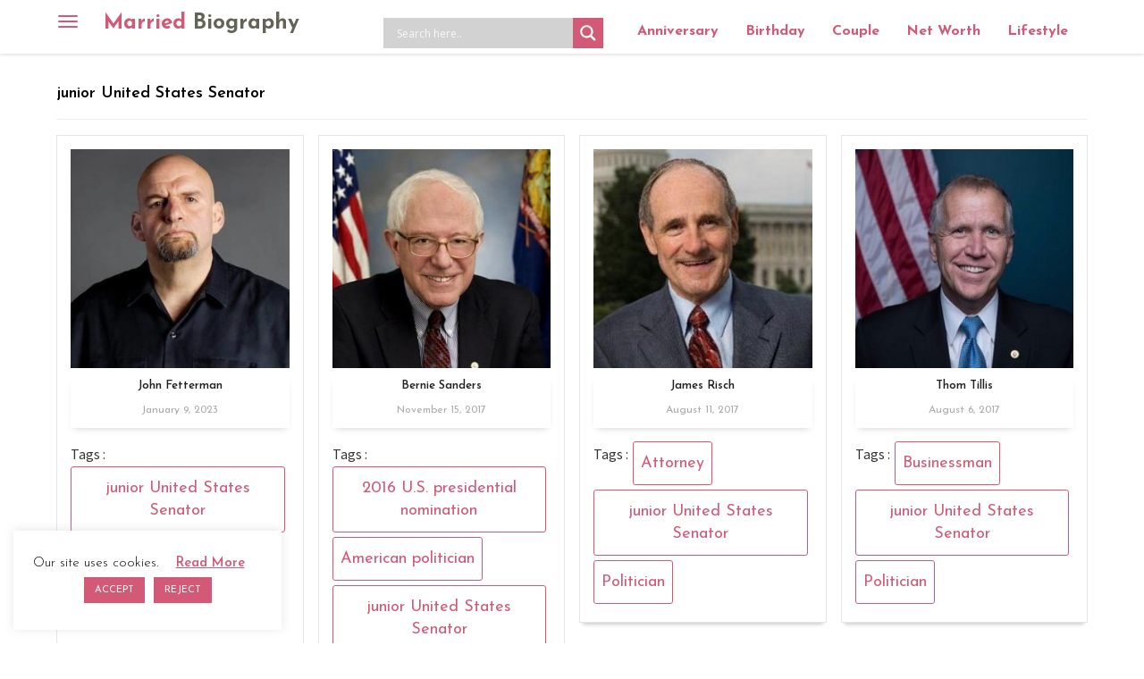

--- FILE ---
content_type: text/html; charset=utf-8
request_url: https://www.google.com/recaptcha/api2/aframe
body_size: 269
content:
<!DOCTYPE HTML><html><head><meta http-equiv="content-type" content="text/html; charset=UTF-8"></head><body><script nonce="nJmUy2uNSIBkWwoyxbX7xQ">/** Anti-fraud and anti-abuse applications only. See google.com/recaptcha */ try{var clients={'sodar':'https://pagead2.googlesyndication.com/pagead/sodar?'};window.addEventListener("message",function(a){try{if(a.source===window.parent){var b=JSON.parse(a.data);var c=clients[b['id']];if(c){var d=document.createElement('img');d.src=c+b['params']+'&rc='+(localStorage.getItem("rc::a")?sessionStorage.getItem("rc::b"):"");window.document.body.appendChild(d);sessionStorage.setItem("rc::e",parseInt(sessionStorage.getItem("rc::e")||0)+1);localStorage.setItem("rc::h",'1769101633306');}}}catch(b){}});window.parent.postMessage("_grecaptcha_ready", "*");}catch(b){}</script></body></html>